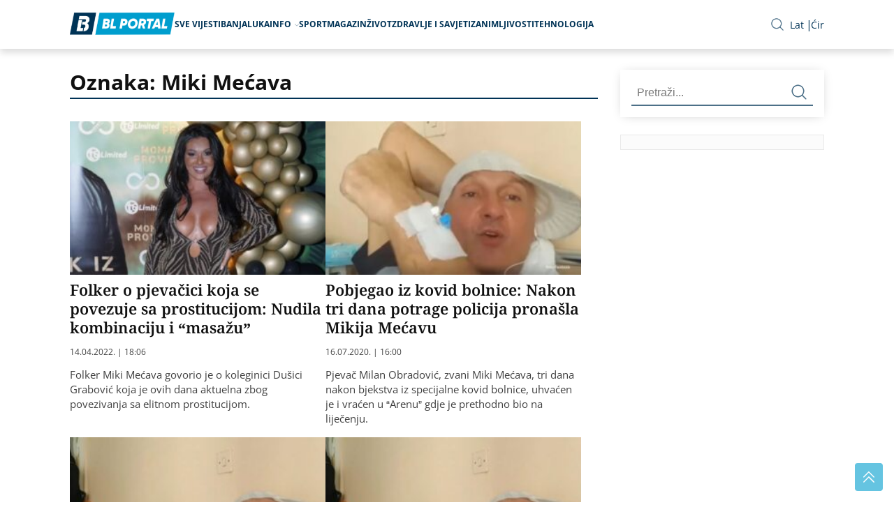

--- FILE ---
content_type: text/html; charset=UTF-8
request_url: https://www.bl-portal.com/tag/miki-mecava/
body_size: 7334
content:
<!doctype html>
<html lang="bs-BA">
<head>
<meta charset="utf-8">
<meta name="viewport" content="width=device-width, initial-scale=1.0, shrink-to-fit=no">
<title>Oznaka: Miki Mećava | BL Portal</title>
<style id='wp-img-auto-sizes-contain-inline-css' type='text/css'>
img:is([sizes=auto i],[sizes^="auto," i]){contain-intrinsic-size:3000px 1500px}
/*# sourceURL=wp-img-auto-sizes-contain-inline-css */
</style>
<link rel="icon" type="image/png" href="https://www.bl-portal.com/wp-content/themes/bl-portal/images/favicon.png">
<link rel="preload" href="https://www.bl-portal.com/wp-content/themes/bl-portal/fonts/noto-lat-subset.woff2" as="font" type="font/woff2" crossorigin="anonymous">
<link rel="preload" href="https://www.bl-portal.com/wp-content/themes/bl-portal/fonts/noto-lat-ext-subset.woff2"as="font" type="font/woff2" crossorigin="anonymous">
<link rel="preload" href="https://www.bl-portal.com/wp-content/themes/bl-portal/fonts/sans-lat-ext-subset.woff2" as="font" type="font/woff2" crossorigin="anonymous">
<link rel="preload" href="https://www.bl-portal.com/wp-content/themes/bl-portal/fonts/sans-lat-subset.woff2" as="font" type="font/woff2" crossorigin="anonymous">
<link rel="preload" href="https://www.bl-portal.com/wp-content/themes/bl-portal/style.css?ver=1.2.1" as="style">
<link rel="stylesheet" href="https://www.bl-portal.com/wp-content/themes/bl-portal/style.css?ver=1.2.1">
<script async src="https://www.googletagmanager.com/gtag/js?id=G-D705QE6P70" type="64e065e8e293d044352c4d0c-text/javascript"></script>
<script type="64e065e8e293d044352c4d0c-text/javascript">
  window.dataLayer = window.dataLayer || [];
  function gtag(){dataLayer.push(arguments);}
  gtag('js', new Date());

  gtag('config', 'G-D705QE6P70');
</script>
<script src=https://jsc.mgid.com/site/1069132.js async type="64e065e8e293d044352c4d0c-text/javascript"></script>
<style id='global-styles-inline-css' type='text/css'>
:root{--wp--preset--aspect-ratio--square: 1;--wp--preset--aspect-ratio--4-3: 4/3;--wp--preset--aspect-ratio--3-4: 3/4;--wp--preset--aspect-ratio--3-2: 3/2;--wp--preset--aspect-ratio--2-3: 2/3;--wp--preset--aspect-ratio--16-9: 16/9;--wp--preset--aspect-ratio--9-16: 9/16;--wp--preset--color--black: #000000;--wp--preset--color--cyan-bluish-gray: #abb8c3;--wp--preset--color--white: #ffffff;--wp--preset--color--pale-pink: #f78da7;--wp--preset--color--vivid-red: #cf2e2e;--wp--preset--color--luminous-vivid-orange: #ff6900;--wp--preset--color--luminous-vivid-amber: #fcb900;--wp--preset--color--light-green-cyan: #7bdcb5;--wp--preset--color--vivid-green-cyan: #00d084;--wp--preset--color--pale-cyan-blue: #8ed1fc;--wp--preset--color--vivid-cyan-blue: #0693e3;--wp--preset--color--vivid-purple: #9b51e0;--wp--preset--gradient--vivid-cyan-blue-to-vivid-purple: linear-gradient(135deg,rgb(6,147,227) 0%,rgb(155,81,224) 100%);--wp--preset--gradient--light-green-cyan-to-vivid-green-cyan: linear-gradient(135deg,rgb(122,220,180) 0%,rgb(0,208,130) 100%);--wp--preset--gradient--luminous-vivid-amber-to-luminous-vivid-orange: linear-gradient(135deg,rgb(252,185,0) 0%,rgb(255,105,0) 100%);--wp--preset--gradient--luminous-vivid-orange-to-vivid-red: linear-gradient(135deg,rgb(255,105,0) 0%,rgb(207,46,46) 100%);--wp--preset--gradient--very-light-gray-to-cyan-bluish-gray: linear-gradient(135deg,rgb(238,238,238) 0%,rgb(169,184,195) 100%);--wp--preset--gradient--cool-to-warm-spectrum: linear-gradient(135deg,rgb(74,234,220) 0%,rgb(151,120,209) 20%,rgb(207,42,186) 40%,rgb(238,44,130) 60%,rgb(251,105,98) 80%,rgb(254,248,76) 100%);--wp--preset--gradient--blush-light-purple: linear-gradient(135deg,rgb(255,206,236) 0%,rgb(152,150,240) 100%);--wp--preset--gradient--blush-bordeaux: linear-gradient(135deg,rgb(254,205,165) 0%,rgb(254,45,45) 50%,rgb(107,0,62) 100%);--wp--preset--gradient--luminous-dusk: linear-gradient(135deg,rgb(255,203,112) 0%,rgb(199,81,192) 50%,rgb(65,88,208) 100%);--wp--preset--gradient--pale-ocean: linear-gradient(135deg,rgb(255,245,203) 0%,rgb(182,227,212) 50%,rgb(51,167,181) 100%);--wp--preset--gradient--electric-grass: linear-gradient(135deg,rgb(202,248,128) 0%,rgb(113,206,126) 100%);--wp--preset--gradient--midnight: linear-gradient(135deg,rgb(2,3,129) 0%,rgb(40,116,252) 100%);--wp--preset--font-size--small: 13px;--wp--preset--font-size--medium: 20px;--wp--preset--font-size--large: 36px;--wp--preset--font-size--x-large: 42px;--wp--preset--spacing--20: 0.44rem;--wp--preset--spacing--30: 0.67rem;--wp--preset--spacing--40: 1rem;--wp--preset--spacing--50: 1.5rem;--wp--preset--spacing--60: 2.25rem;--wp--preset--spacing--70: 3.38rem;--wp--preset--spacing--80: 5.06rem;--wp--preset--shadow--natural: 6px 6px 9px rgba(0, 0, 0, 0.2);--wp--preset--shadow--deep: 12px 12px 50px rgba(0, 0, 0, 0.4);--wp--preset--shadow--sharp: 6px 6px 0px rgba(0, 0, 0, 0.2);--wp--preset--shadow--outlined: 6px 6px 0px -3px rgb(255, 255, 255), 6px 6px rgb(0, 0, 0);--wp--preset--shadow--crisp: 6px 6px 0px rgb(0, 0, 0);}:where(.is-layout-flex){gap: 0.5em;}:where(.is-layout-grid){gap: 0.5em;}body .is-layout-flex{display: flex;}.is-layout-flex{flex-wrap: wrap;align-items: center;}.is-layout-flex > :is(*, div){margin: 0;}body .is-layout-grid{display: grid;}.is-layout-grid > :is(*, div){margin: 0;}:where(.wp-block-columns.is-layout-flex){gap: 2em;}:where(.wp-block-columns.is-layout-grid){gap: 2em;}:where(.wp-block-post-template.is-layout-flex){gap: 1.25em;}:where(.wp-block-post-template.is-layout-grid){gap: 1.25em;}.has-black-color{color: var(--wp--preset--color--black) !important;}.has-cyan-bluish-gray-color{color: var(--wp--preset--color--cyan-bluish-gray) !important;}.has-white-color{color: var(--wp--preset--color--white) !important;}.has-pale-pink-color{color: var(--wp--preset--color--pale-pink) !important;}.has-vivid-red-color{color: var(--wp--preset--color--vivid-red) !important;}.has-luminous-vivid-orange-color{color: var(--wp--preset--color--luminous-vivid-orange) !important;}.has-luminous-vivid-amber-color{color: var(--wp--preset--color--luminous-vivid-amber) !important;}.has-light-green-cyan-color{color: var(--wp--preset--color--light-green-cyan) !important;}.has-vivid-green-cyan-color{color: var(--wp--preset--color--vivid-green-cyan) !important;}.has-pale-cyan-blue-color{color: var(--wp--preset--color--pale-cyan-blue) !important;}.has-vivid-cyan-blue-color{color: var(--wp--preset--color--vivid-cyan-blue) !important;}.has-vivid-purple-color{color: var(--wp--preset--color--vivid-purple) !important;}.has-black-background-color{background-color: var(--wp--preset--color--black) !important;}.has-cyan-bluish-gray-background-color{background-color: var(--wp--preset--color--cyan-bluish-gray) !important;}.has-white-background-color{background-color: var(--wp--preset--color--white) !important;}.has-pale-pink-background-color{background-color: var(--wp--preset--color--pale-pink) !important;}.has-vivid-red-background-color{background-color: var(--wp--preset--color--vivid-red) !important;}.has-luminous-vivid-orange-background-color{background-color: var(--wp--preset--color--luminous-vivid-orange) !important;}.has-luminous-vivid-amber-background-color{background-color: var(--wp--preset--color--luminous-vivid-amber) !important;}.has-light-green-cyan-background-color{background-color: var(--wp--preset--color--light-green-cyan) !important;}.has-vivid-green-cyan-background-color{background-color: var(--wp--preset--color--vivid-green-cyan) !important;}.has-pale-cyan-blue-background-color{background-color: var(--wp--preset--color--pale-cyan-blue) !important;}.has-vivid-cyan-blue-background-color{background-color: var(--wp--preset--color--vivid-cyan-blue) !important;}.has-vivid-purple-background-color{background-color: var(--wp--preset--color--vivid-purple) !important;}.has-black-border-color{border-color: var(--wp--preset--color--black) !important;}.has-cyan-bluish-gray-border-color{border-color: var(--wp--preset--color--cyan-bluish-gray) !important;}.has-white-border-color{border-color: var(--wp--preset--color--white) !important;}.has-pale-pink-border-color{border-color: var(--wp--preset--color--pale-pink) !important;}.has-vivid-red-border-color{border-color: var(--wp--preset--color--vivid-red) !important;}.has-luminous-vivid-orange-border-color{border-color: var(--wp--preset--color--luminous-vivid-orange) !important;}.has-luminous-vivid-amber-border-color{border-color: var(--wp--preset--color--luminous-vivid-amber) !important;}.has-light-green-cyan-border-color{border-color: var(--wp--preset--color--light-green-cyan) !important;}.has-vivid-green-cyan-border-color{border-color: var(--wp--preset--color--vivid-green-cyan) !important;}.has-pale-cyan-blue-border-color{border-color: var(--wp--preset--color--pale-cyan-blue) !important;}.has-vivid-cyan-blue-border-color{border-color: var(--wp--preset--color--vivid-cyan-blue) !important;}.has-vivid-purple-border-color{border-color: var(--wp--preset--color--vivid-purple) !important;}.has-vivid-cyan-blue-to-vivid-purple-gradient-background{background: var(--wp--preset--gradient--vivid-cyan-blue-to-vivid-purple) !important;}.has-light-green-cyan-to-vivid-green-cyan-gradient-background{background: var(--wp--preset--gradient--light-green-cyan-to-vivid-green-cyan) !important;}.has-luminous-vivid-amber-to-luminous-vivid-orange-gradient-background{background: var(--wp--preset--gradient--luminous-vivid-amber-to-luminous-vivid-orange) !important;}.has-luminous-vivid-orange-to-vivid-red-gradient-background{background: var(--wp--preset--gradient--luminous-vivid-orange-to-vivid-red) !important;}.has-very-light-gray-to-cyan-bluish-gray-gradient-background{background: var(--wp--preset--gradient--very-light-gray-to-cyan-bluish-gray) !important;}.has-cool-to-warm-spectrum-gradient-background{background: var(--wp--preset--gradient--cool-to-warm-spectrum) !important;}.has-blush-light-purple-gradient-background{background: var(--wp--preset--gradient--blush-light-purple) !important;}.has-blush-bordeaux-gradient-background{background: var(--wp--preset--gradient--blush-bordeaux) !important;}.has-luminous-dusk-gradient-background{background: var(--wp--preset--gradient--luminous-dusk) !important;}.has-pale-ocean-gradient-background{background: var(--wp--preset--gradient--pale-ocean) !important;}.has-electric-grass-gradient-background{background: var(--wp--preset--gradient--electric-grass) !important;}.has-midnight-gradient-background{background: var(--wp--preset--gradient--midnight) !important;}.has-small-font-size{font-size: var(--wp--preset--font-size--small) !important;}.has-medium-font-size{font-size: var(--wp--preset--font-size--medium) !important;}.has-large-font-size{font-size: var(--wp--preset--font-size--large) !important;}.has-x-large-font-size{font-size: var(--wp--preset--font-size--x-large) !important;}
/*# sourceURL=global-styles-inline-css */
</style>
</head>
<header >
    <div class="container">
        <div class="row menu">
        <a href="/" class="logo"><picture><source media="(min-width: 1400px)" srcset="https://www.bl-portal.com/wp-content/themes/bl-portal/images/BL-portal-logo.png"><source media="(min-width: 1024px)" srcset="https://www.bl-portal.com/wp-content/themes/bl-portal/images/BL-portal-logo.png"><img src="https://www.bl-portal.com/wp-content/themes/bl-portal/images/BL-portal-logo.png" alt="BL Portal logo" width="170" height="32" srcset="https://www.bl-portal.com/wp-content/themes/bl-portal/images/BL-portal-logo.png" sizes="(min-width: 1400px) 200px, (min-width: 1024px) 150px, 170px"></picture></a>
            <div class="menu-toggle">
                <div class="bar"></div>
                <div class="bar"></div>
                <div class="bar"></div>
            </div>
            <nav class="main-menu">
            <ul><li class="menu-item"><a href='https://www.bl-portal.com/sve-vijesti/'>Sve vijesti</a><li class="menu-item"><a href='https://www.bl-portal.com/category/banjaluka/'>Banjaluka</a><li class="menu-item"><a href=https://www.bl-portal.com/info/>Info</a> <img src="https://www.bl-portal.com/wp-content/themes/bl-portal/images/arrow-down.svg" alt="strelica"><ul class='sub-menu'><li class="menu-item"><a href='https://www.bl-portal.com/category/novosti/'>Novosti</a></li><li class="menu-item"><a href='https://www.bl-portal.com/category/drustvo/'>Društvo</a></li><li class="menu-item"><a href='https://www.bl-portal.com/category/ekonomija/'>Ekonomija</a></li><li class="menu-item"><a href='https://www.bl-portal.com/category/hronika/'>Hronika</a></li><li class="menu-item"><a href='https://www.bl-portal.com/category/region/'>Region</a></li><li class="menu-item"><a href='https://www.bl-portal.com/category/svijet/'>Svijet</a></li></ul></li><li class="menu-item"><a href='https://www.bl-portal.com/category/sport/'>Sport</a><li class="menu-item"><a href='https://www.bl-portal.com/category/magazin/'>Magazin</a><li class="menu-item"><a href='https://www.bl-portal.com/category/zivot/'>Život</a><li class="menu-item"><a href='https://www.bl-portal.com/category/zdravlje-i-savjeti/'>Zdravlje i Savjeti</a><li class="menu-item"><a href='https://www.bl-portal.com/category/zanimljivosti/'>Zanimljivosti</a><li class="menu-item"><a href='https://www.bl-portal.com/category/tehnologija/'>Tehnologija</a></ul>                <span class="close-button"><img src="https://www.bl-portal.com/wp-content/themes/bl-portal/images/close.svg" alt="zatvori"></span>

                <div class="links mobile">
                    <ul class="contact">
                        <li><a href="/impressum-kontakt/">Impressum</a></li>
                        <li><a href="/marketing/">Marketing</a></li>
                        <li><a href="/pravila-koriscenja/">Pravila korišćenja</a></li>
                    </ul>
                    <ul class="social">
                      <li>
                        <a href="https://www.facebook.com/portalBL/" target="_blank">
                          <img src="https://www.bl-portal.com/wp-content/themes/bl-portal/images/facebook-icon.svg" alt="Facebook">
                        </a>
                      </li>
                      <li>
                        <a href="https://twitter.com/bl_portal" class="twitter" target="_blank">
                          <img src="https://www.bl-portal.com/wp-content/themes/bl-portal/images/x_twitter-icon.svg" alt="Twitter">
                        </a>
                      </li>
                      <li>
                        <a href="https://www.youtube.com/user/BanjalukaInfo/videos?view_as=subscriber" target="_blank">
                          <img src="https://www.bl-portal.com/wp-content/themes/bl-portal/images/youtube-icon.svg" alt="Youtube">
                        </a>
                      </li>
                      <li>
                        <a href="https://www.instagram.com/blportal" target="_blank">
                          <img src="https://www.bl-portal.com/wp-content/themes/bl-portal/images/instagram-icon.svg" alt="Instagram">
                        </a>
                      </li>
                      <li>
                        <a href="https://www.tiktok.com/@blportal" target="_blank" class="tiktok">
                          <img src="https://www.bl-portal.com/wp-content/themes/bl-portal/images/tik-tok_icon.svg" alt="TikTok">
                        </a>
                      </li>
                    </ul>
                    <ul class="lan">
                    <li><span onclick="if (!window.__cfRLUnblockHandlers) return false; CyrLat.C2L();" data-cf-modified-64e065e8e293d044352c4d0c-="">Latinica</span></li>
                    <li><span onclick="if (!window.__cfRLUnblockHandlers) return false; CyrLat.L2C();" data-cf-modified-64e065e8e293d044352c4d0c-="">Ćirilica</span></li>
                    </ul>
                </div>
            </nav>
            <div class="overlay-menu"></div>

            <div class="links desktop">
                <div class="search" id="openOverlay"><img src="https://www.bl-portal.com/wp-content/themes/bl-portal/images/search-icon.svg" alt="Pretraga"></div>

                <div id="searchOverlay" class="overlay">
                    <div class="overlay-content">
                    <form method="get" action="/pretraga/">
                    <input type="text" name="q" placeholder="Pretraži..." id="searchInput">
                            <button class="submit"><img src="https://www.bl-portal.com/wp-content/themes/bl-portal/images/search-icon-light.svg" alt="Header pretraga"></button>
                        </form>
                    </div>
                    <span id="closeOverlay"><img src="https://www.bl-portal.com/wp-content/themes/bl-portal/images/close-white.svg" alt="zatvori"></span>
                </div>
                <ul class="lan desktop">
                    <li><span onclick="if (!window.__cfRLUnblockHandlers) return false; CyrLat.C2L();" data-cf-modified-64e065e8e293d044352c4d0c-="">Lat</span></li>
                    <li><span onclick="if (!window.__cfRLUnblockHandlers) return false; CyrLat.L2C();" data-cf-modified-64e065e8e293d044352c4d0c-="">Ćir</span></li>
                </ul>
            </div>
        </div>
    </div>
</header>
<body >
<section class="category-news-list">
    <div class="container flex">
        <div id="main">
            <h1 class="title">Oznaka: Miki Mećava</h1>
            <div class="news-list">
                               <div class="news">
                    <div class="post-img-wrap">
                        <a href="https://www.bl-portal.com/magazin/folker-o-pjevacici-koja-se-povezuje-sa-prostitucijom-nudila-kombinaciju-i-masazu/">
                        <img  width="300" height="181" src="https://www.bl-portal.com/wp-content/uploads/2022/04/dusica-grabovic-1-300x181.jpg" class="attachment-medium size-medium wp-post-image" alt="" decoding="async" fetchpriority="high" srcset="https://www.bl-portal.com/wp-content/uploads/2022/04/dusica-grabovic-1-300x181.jpg 300w, https://www.bl-portal.com/wp-content/uploads/2022/04/dusica-grabovic-1-768x464.jpg 768w, https://www.bl-portal.com/wp-content/uploads/2022/04/dusica-grabovic-1.jpg 800w" sizes="(max-width: 300px) 100vw, 300px" />                        </a>
                    </div>
                    <div class="text-block">
                        <h2><a href="https://www.bl-portal.com/magazin/folker-o-pjevacici-koja-se-povezuje-sa-prostitucijom-nudila-kombinaciju-i-masazu/">Folker o pjevačici koja se povezuje sa prostitucijom: Nudila kombinaciju i “masažu”</a></h2>
                        <a href="https://www.bl-portal.com/magazin/folker-o-pjevacici-koja-se-povezuje-sa-prostitucijom-nudila-kombinaciju-i-masazu/" class="date">
                            14.04.2022. | 18:06                        </a>
                        <p><p>Folker Miki Mećava govorio je o koleginici Dušici Grabović koja je ovih dana aktuelna zbog povezivanja sa elitnom prostitucijom.</p>
</p>
                    </div>
                </div>
                                               <div class="news">
                    <div class="post-img-wrap">
                        <a href="https://www.bl-portal.com/magazin/pobjegao-iz-kovid-bolnice-nakon-tri-dana-potrage-policija-pronasla-mikija-mecavu/">
                        <img  width="300" height="171" src="https://www.bl-portal.com/wp-content/uploads/2020/07/miki-mećava1-300x171.jpg" class="attachment-medium size-medium wp-post-image" alt="" decoding="async" srcset="https://www.bl-portal.com/wp-content/uploads/2020/07/miki-mećava1-300x171.jpg 300w, https://www.bl-portal.com/wp-content/uploads/2020/07/miki-mećava1-768x438.jpg 768w, https://www.bl-portal.com/wp-content/uploads/2020/07/miki-mećava1.jpg 800w" sizes="(max-width: 300px) 100vw, 300px" />                        </a>
                    </div>
                    <div class="text-block">
                        <h2><a href="https://www.bl-portal.com/magazin/pobjegao-iz-kovid-bolnice-nakon-tri-dana-potrage-policija-pronasla-mikija-mecavu/">Pobjegao iz kovid bolnice: Nakon tri dana potrage policija pronašla Mikija Mećavu</a></h2>
                        <a href="https://www.bl-portal.com/magazin/pobjegao-iz-kovid-bolnice-nakon-tri-dana-potrage-policija-pronasla-mikija-mecavu/" class="date">
                            16.07.2020. | 16:00                        </a>
                        <p><p>Pjevač Milan Obradović, zvani Miki Mećava, tri dana nakon bjekstva iz specijalne kovid bolnice, uhvaćen je i vraćen u &#8220;Arenu&#8221; gdje je prethodno bio na liječenju.</p>
</p>
                    </div>
                </div>
                                               <div class="news">
                    <div class="post-img-wrap">
                        <a href="https://www.bl-portal.com/magazin/oglasio-se-miki-mecava-otkrio-zbog-cega-je-napustio-kovid-bolnicu/">
                        <img loading="lazy" width="300" height="170" src="https://www.bl-portal.com/wp-content/uploads/2020/07/miki-mecava-300x170.jpg" class="attachment-medium size-medium wp-post-image" alt="" decoding="async" srcset="https://www.bl-portal.com/wp-content/uploads/2020/07/miki-mecava-300x170.jpg 300w, https://www.bl-portal.com/wp-content/uploads/2020/07/miki-mecava.jpg 725w" sizes="(max-width: 300px) 100vw, 300px" />                        </a>
                    </div>
                    <div class="text-block">
                        <h2><a href="https://www.bl-portal.com/magazin/oglasio-se-miki-mecava-otkrio-zbog-cega-je-napustio-kovid-bolnicu/">Oglasio se Miki Mećava: Otkrio zbog čega je napustio kovid bolnicu</a></h2>
                        <a href="https://www.bl-portal.com/magazin/oglasio-se-miki-mecava-otkrio-zbog-cega-je-napustio-kovid-bolnicu/" class="date">
                            14.07.2020. | 21:52                        </a>
                        <p><p>Pjevač Miki Mećava juče je samoinicijativno napustio kovid bolnicu &#8220;Arena&#8221;, gdje je skoro dvije sedmice bio na liječenju. Njegov potez je iznenadio mnoge, a sada se oglasio iz samoizolacij&#8230;</p>
</p>
                    </div>
                </div>
                                               <div class="news">
                    <div class="post-img-wrap">
                        <a href="https://www.bl-portal.com/magazin/miki-mecava-pobjegao-iz-kovid-bolnice/">
                        <img loading="lazy" width="300" height="170" src="https://www.bl-portal.com/wp-content/uploads/2020/07/miki-mecava-300x170.jpg" class="attachment-medium size-medium wp-post-image" alt="" decoding="async" loading="lazy" srcset="https://www.bl-portal.com/wp-content/uploads/2020/07/miki-mecava-300x170.jpg 300w, https://www.bl-portal.com/wp-content/uploads/2020/07/miki-mecava.jpg 725w" sizes="auto, (max-width: 300px) 100vw, 300px" />                        </a>
                    </div>
                    <div class="text-block">
                        <h2><a href="https://www.bl-portal.com/magazin/miki-mecava-pobjegao-iz-kovid-bolnice/">Miki Mećava pobjegao iz kovid bolnice</a></h2>
                        <a href="https://www.bl-portal.com/magazin/miki-mecava-pobjegao-iz-kovid-bolnice/" class="date">
                            13.07.2020. | 23:14                        </a>
                        <p><p>Pjevač Milan Obradović, poznatiji kao Miki Mećava, kako prenose beogradski mediji, danas je u poslijepodnevnim časovima samoinicijativno napustio &#8220;Arenu&#8221; koja je pretovorena u kovid bolnic&#8230;</p>
</p>
                    </div>
                </div>
                                
            <div class="center-pagination">
                <div class="pagination">
                                    </div>
            </div>

            </div>
        </div>

        <!-- Sidebar -->
   
        <div id="sidebar" class="sticky">
    <div class="search sidebar-search">
        <form method="get" action="/pretraga/">
             <input name="q" type="text" placeholder="Pretraži...">
            <button class="submit">
                <img src="https://www.bl-portal.com/wp-content/themes/bl-portal/images/search-icon.svg" alt="Pretraga sa strane">
            </button>
        </form>
 </div>

<div id="tabs">
<span class="ad-container single-above-latest"><ins data-revive-zoneid="17" data-revive-id="9ecca5d1e6b70bac8d9a1ee4f7356d7b"></ins></span><span id="insert-lp"></span>
<span class="ad-container single-below-latest"><ins data-revive-zoneid="12" data-revive-id="9ecca5d1e6b70bac8d9a1ee4f7356d7b"></ins></span></div>
<script type="64e065e8e293d044352c4d0c-text/javascript">
if (window.innerWidth > 1023) {
    fetch('/api/global/popular-latest/').then(res => res.text()).then(html => document.getElementById('insert-lp').innerHTML = html);
} else {
  window.addEventListener('scroll', function checkVisibility() {
  var sidebar = document.getElementById('sidebar');
  if (sidebar) {
    var sidebarRect = sidebar.getBoundingClientRect();
    if (sidebarRect.top <= (window.innerHeight + 100) && sidebarRect.bottom >= -100) {
      fetch('/api/global/popular-latest/')
        .then(res => res.text())
        .then(html => document.getElementById('insert-lp').innerHTML = html);
      window.removeEventListener('scroll', checkVisibility);
    }
  }
});
}
</script>
</div>
   
    </div>
</section>

<footer class="site-footer">
                <div class="adzone-container-footer">
                <span class="ad-container adzone-footer-left"><ins data-revive-zoneid="28" data-revive-id="9ecca5d1e6b70bac8d9a1ee4f7356d7b"></ins></span>                <span class="ad-container adzone-footer-right"><ins data-revive-zoneid="29" data-revive-id="9ecca5d1e6b70bac8d9a1ee4f7356d7b"></ins></span>                </div>
                <div class="container bg">
                    <img src="https://www.bl-portal.com/wp-content/themes/bl-portal/images/vise-od-vijesti.png" alt="vise od vijesti" class="footer-bg-image" loading="lazy">
                    <div class="row flex">
                        <div class="text-info">
                            <img src="https://www.bl-portal.com/wp-content/themes/bl-portal/images/bl-portal-logo-footer.png" alt="BL Portal Footer Logo" loading="lazy" width="220" height="42">
                            <div class="follow-us">
                                <p>Pratite nas</p>
                                <div class="line"></div>
                                <ul class="social-profiles">
                                <li>
                                    <a href="https://www.facebook.com/portalBL/" target="_blank">
                                    <img style="width:23px;height:23px;" src="https://www.bl-portal.com/wp-content/themes/bl-portal/images/facebook-icon.svg" alt="Facebook" loading="lazy">
                                    </a>
                                </li>
                                <li>
                                    <a href="https://www.youtube.com/user/BanjalukaInfo/videos?view_as=subscriber" target="_blank">
                                    <img style="width:23px;height:23px;" src="https://www.bl-portal.com/wp-content/themes/bl-portal/images/youtube-icon.svg" alt="Youtube" loading="lazy">
                                    </a>
                                </li>
                                <li>
                                    <a href="https://twitter.com/bl_portal" class="twitter" target="_blank">
                                    <img style="width:23px;height:23px;" src="https://www.bl-portal.com/wp-content/themes/bl-portal/images/x_twitter-icon.svg" alt="Twitter" loading="lazy">
                                    </a>
                                </li>
                                <li>
                                    <a href="https://www.instagram.com/blportal" target="_blank">
                                    <img style="width:23px;height:23px;" src="https://www.bl-portal.com/wp-content/themes/bl-portal/images/instagram-icon.svg" alt="Instagram" loading="lazy">
                                    </a>
                                </li>
                                <li>
                                    <a href="https://www.tiktok.com/@blportal" target="_blank" class="tiktok">
                                    <img style="width:23px;height:23px;" src="https://www.bl-portal.com/wp-content/themes/bl-portal/images/tik-tok_icon.svg" alt="TikTok" loading="lazy">
                                    </a>
                                </li>
                                </ul>
                            </div>
                        </div>

                        <div class="text-box">
                            <p>BL portal - Informativno, Aktuelno, Tačno</p>
                            <p>Dozvoljeno preuzimanje sadržaja isključivo uz navođenje linka prema stranici našeg
                                portala sa koje je sadržaj preuzet.</p>
                        </div>
                    </div>
                </div>
    
        <div class="container">
            <div class="row">
            <div class="footer-menu">
                    <ul><li class="menu-item"><a href='https://www.bl-portal.com/sve-vijesti/'>Sve vijesti</a><li class="menu-item"><a href='https://www.bl-portal.com/category/banjaluka/'>Banjaluka</a><li class="menu-item"><a href='https://www.bl-portal.com/category/novosti/'>Novosti</a><li class="menu-item"><a href='https://www.bl-portal.com/category/drustvo/'>Društvo</a><li class="menu-item"><a href='https://www.bl-portal.com/category/ekonomija/'>Ekonomija</a><li class="menu-item"><a href='https://www.bl-portal.com/category/hronika/'>Hronika</a><li class="menu-item"><a href='https://www.bl-portal.com/category/region/'>Region</a><li class="menu-item"><a href='https://www.bl-portal.com/category/svijet/'>Svijet</a><li class="menu-item"><a href='https://www.bl-portal.com/category/sport/'>Sport</a><li class="menu-item"><a href='https://www.bl-portal.com/category/magazin/'>Magazin</a><li class="menu-item"><a href='https://www.bl-portal.com/category/zivot/'>Život</a><li class="menu-item"><a href='https://www.bl-portal.com/category/zdravlje-i-savjeti/'>Zdravlje i Savjeti</a><li class="menu-item"><a href='https://www.bl-portal.com/category/tehnologija/'>Tehnologija</a><li class="menu-item"><a href='https://www.bl-portal.com/category/zanimljivosti/'>Zanimljivosti</a></ul>                        <select id="archives-dropdown" name="archive-dropdown" onchange="if (!window.__cfRLUnblockHandlers) return false; document.location.href=this.options[this.selectedIndex].value;" aria-label="Odaberite datum iz arhive" data-cf-modified-64e065e8e293d044352c4d0c-="">
                            <option value="">Odaberite mjesec</option>
                            	<option value='https://www.bl-portal.com/2026/01/'> Januar 2026 </option>
	<option value='https://www.bl-portal.com/2025/12/'> Decembar 2025 </option>
	<option value='https://www.bl-portal.com/2025/11/'> Novembar 2025 </option>
	<option value='https://www.bl-portal.com/2025/10/'> Oktobar 2025 </option>
	<option value='https://www.bl-portal.com/2025/09/'> Septembar 2025 </option>
	<option value='https://www.bl-portal.com/2025/08/'> August 2025 </option>
	<option value='https://www.bl-portal.com/2025/07/'> Juli 2025 </option>
	<option value='https://www.bl-portal.com/2025/06/'> Juni 2025 </option>
	<option value='https://www.bl-portal.com/2025/05/'> Maj 2025 </option>
	<option value='https://www.bl-portal.com/2025/04/'> April 2025 </option>
	<option value='https://www.bl-portal.com/2025/03/'> Mart 2025 </option>
	<option value='https://www.bl-portal.com/2025/02/'> Februar 2025 </option>
	<option value='https://www.bl-portal.com/2025/01/'> Januar 2025 </option>
	<option value='https://www.bl-portal.com/2024/12/'> Decembar 2024 </option>
	<option value='https://www.bl-portal.com/2024/11/'> Novembar 2024 </option>
	<option value='https://www.bl-portal.com/2024/10/'> Oktobar 2024 </option>
	<option value='https://www.bl-portal.com/2024/09/'> Septembar 2024 </option>
	<option value='https://www.bl-portal.com/2024/08/'> August 2024 </option>
	<option value='https://www.bl-portal.com/2024/07/'> Juli 2024 </option>
	<option value='https://www.bl-portal.com/2024/06/'> Juni 2024 </option>
	<option value='https://www.bl-portal.com/2024/05/'> Maj 2024 </option>
	<option value='https://www.bl-portal.com/2024/04/'> April 2024 </option>
	<option value='https://www.bl-portal.com/2024/03/'> Mart 2024 </option>
	<option value='https://www.bl-portal.com/2024/02/'> Februar 2024 </option>
	<option value='https://www.bl-portal.com/2024/01/'> Januar 2024 </option>
	<option value='https://www.bl-portal.com/2023/12/'> Decembar 2023 </option>
	<option value='https://www.bl-portal.com/2023/11/'> Novembar 2023 </option>
	<option value='https://www.bl-portal.com/2023/10/'> Oktobar 2023 </option>
	<option value='https://www.bl-portal.com/2023/09/'> Septembar 2023 </option>
	<option value='https://www.bl-portal.com/2023/08/'> August 2023 </option>
	<option value='https://www.bl-portal.com/2023/07/'> Juli 2023 </option>
	<option value='https://www.bl-portal.com/2023/06/'> Juni 2023 </option>
	<option value='https://www.bl-portal.com/2023/05/'> Maj 2023 </option>
	<option value='https://www.bl-portal.com/2023/04/'> April 2023 </option>
	<option value='https://www.bl-portal.com/2023/03/'> Mart 2023 </option>
	<option value='https://www.bl-portal.com/2023/02/'> Februar 2023 </option>
	<option value='https://www.bl-portal.com/2023/01/'> Januar 2023 </option>
	<option value='https://www.bl-portal.com/2022/12/'> Decembar 2022 </option>
	<option value='https://www.bl-portal.com/2022/11/'> Novembar 2022 </option>
	<option value='https://www.bl-portal.com/2022/10/'> Oktobar 2022 </option>
	<option value='https://www.bl-portal.com/2022/09/'> Septembar 2022 </option>
	<option value='https://www.bl-portal.com/2022/08/'> August 2022 </option>
	<option value='https://www.bl-portal.com/2022/07/'> Juli 2022 </option>
	<option value='https://www.bl-portal.com/2022/06/'> Juni 2022 </option>
	<option value='https://www.bl-portal.com/2022/05/'> Maj 2022 </option>
	<option value='https://www.bl-portal.com/2022/04/'> April 2022 </option>
	<option value='https://www.bl-portal.com/2022/03/'> Mart 2022 </option>
	<option value='https://www.bl-portal.com/2022/02/'> Februar 2022 </option>
	<option value='https://www.bl-portal.com/2022/01/'> Januar 2022 </option>
	<option value='https://www.bl-portal.com/2021/12/'> Decembar 2021 </option>
	<option value='https://www.bl-portal.com/2021/11/'> Novembar 2021 </option>
	<option value='https://www.bl-portal.com/2021/10/'> Oktobar 2021 </option>
	<option value='https://www.bl-portal.com/2021/09/'> Septembar 2021 </option>
	<option value='https://www.bl-portal.com/2021/08/'> August 2021 </option>
	<option value='https://www.bl-portal.com/2021/07/'> Juli 2021 </option>
	<option value='https://www.bl-portal.com/2021/06/'> Juni 2021 </option>
	<option value='https://www.bl-portal.com/2021/05/'> Maj 2021 </option>
	<option value='https://www.bl-portal.com/2021/04/'> April 2021 </option>
	<option value='https://www.bl-portal.com/2021/03/'> Mart 2021 </option>
	<option value='https://www.bl-portal.com/2021/02/'> Februar 2021 </option>
	<option value='https://www.bl-portal.com/2021/01/'> Januar 2021 </option>
	<option value='https://www.bl-portal.com/2020/12/'> Decembar 2020 </option>
	<option value='https://www.bl-portal.com/2020/11/'> Novembar 2020 </option>
	<option value='https://www.bl-portal.com/2020/10/'> Oktobar 2020 </option>
	<option value='https://www.bl-portal.com/2020/09/'> Septembar 2020 </option>
	<option value='https://www.bl-portal.com/2020/08/'> August 2020 </option>
	<option value='https://www.bl-portal.com/2020/07/'> Juli 2020 </option>
	<option value='https://www.bl-portal.com/2020/06/'> Juni 2020 </option>
	<option value='https://www.bl-portal.com/2020/05/'> Maj 2020 </option>
	<option value='https://www.bl-portal.com/2020/04/'> April 2020 </option>
	<option value='https://www.bl-portal.com/2020/03/'> Mart 2020 </option>
	<option value='https://www.bl-portal.com/2020/02/'> Februar 2020 </option>
	<option value='https://www.bl-portal.com/2020/01/'> Januar 2020 </option>
	<option value='https://www.bl-portal.com/2019/12/'> Decembar 2019 </option>
	<option value='https://www.bl-portal.com/2019/11/'> Novembar 2019 </option>
	<option value='https://www.bl-portal.com/2019/10/'> Oktobar 2019 </option>
	<option value='https://www.bl-portal.com/2019/09/'> Septembar 2019 </option>
	<option value='https://www.bl-portal.com/2019/08/'> August 2019 </option>
	<option value='https://www.bl-portal.com/2019/07/'> Juli 2019 </option>
	<option value='https://www.bl-portal.com/2019/06/'> Juni 2019 </option>
	<option value='https://www.bl-portal.com/2019/05/'> Maj 2019 </option>
	<option value='https://www.bl-portal.com/2019/04/'> April 2019 </option>
	<option value='https://www.bl-portal.com/2019/03/'> Mart 2019 </option>
	<option value='https://www.bl-portal.com/2019/02/'> Februar 2019 </option>
	<option value='https://www.bl-portal.com/2019/01/'> Januar 2019 </option>
                        </select>
                    </div>

                <div class="copyright ">
                    <div>
                        <div class="theme-link">
                            Copyright © 2026 <a href="/" title="BL Portal">BL Portal</a> </div>
                            </div>
                       
                    <ul class="contact">
                        <li><a href="/impressum-kontakt/">Impressum</a></li>
                        <li><a href="/marketing/">Marketing</a></li>
                        <li><a href="/pravila-koriscenja/">Pravila korišćenja</a></li>
                    </ul>
                </div>
            </div>
        </div>
        </footer>
        <div onclick="if (!window.__cfRLUnblockHandlers) return false; window.scrollTo({top: 0, behavior: 'smooth'});" id="scrollTopBtn" title="Idi na vrh" data-cf-modified-64e065e8e293d044352c4d0c-=""><img style="width:24px;height:24px;" src="https://www.bl-portal.com/wp-content/themes/bl-portal/images/arrow-up.svg" alt="Skrolaj na vrh"></div>
        <script src="https://www.bl-portal.com/wp-content/themes/bl-portal/js/scripts.js?v=1.2.1" async type="64e065e8e293d044352c4d0c-text/javascript"></script>
        <script type="speculationrules">
{"prefetch":[{"source":"document","where":{"and":[{"href_matches":"/*"},{"not":{"href_matches":["/wp-*.php","/wp-admin/*","/wp-content/uploads/*","/wp-content/*","/wp-content/plugins/*","/wp-content/themes/bl-portal/*","/*\\?(.+)"]}},{"not":{"selector_matches":"a[rel~=\"nofollow\"]"}},{"not":{"selector_matches":".no-prefetch, .no-prefetch a"}}]},"eagerness":"conservative"}]}
</script>

        <span class="ad-container "><ins data-revive-zoneid="31" data-revive-id="9ecca5d1e6b70bac8d9a1ee4f7356d7b"></ins></span>        <script type="64e065e8e293d044352c4d0c-text/javascript">
        function loadHeaderScripts() {
        var script1 = document.createElement('script');
        script1.async = true;
        script1.src = "//ads.bl-portal.com/www/delivery/asyncjs.php";
        document.head.appendChild(script1);

        var script2 = document.createElement('script');
        script2.textContent = `window.OneSignalDeferred=window.OneSignalDeferred||[],OneSignalDeferred.push(function(e){e.init({appId:"97326601-52d8-402c-8d46-8e3b95760c42"})});`;
        document.head.appendChild(script2);

        var script3 = document.createElement('script');
        script3.src = "https://cdn.onesignal.com/sdks/web/v16/OneSignalSDK.page.js";
        script3.async = true;
        document.head.appendChild(script3);

        var script4 = document.createElement('script');
        script4.textContent = `window.dm=window.dm||{AjaxData:[]},window.dm.AjaxEvent=function(a,t,d,j){dm.AjaxData.push({et:a,d:t,ssid:d,ad:j}),window.DotMetricsObj&&DotMetricsObj.onAjaxDataUpdate()};`;
        document.head.appendChild(script4);

        var script5 = document.createElement('script');
        script5.src = "https://script.dotmetrics.net/door.js?id=4700";
        script5.async = true;
        document.head.appendChild(script5);

        var script6 = document.createElement('script');
        script6.textContent = `!function(){"use strict";function e(e){var t=!(arguments.length>1&&void 0!==arguments[1])||arguments[1],c=document.createElement("script");c.src=e,t?c.type="module":(c.async=!0,c.type="text/javascript",c.setAttribute("nomodule",""));var n=document.getElementsByTagName("script")[0];n.parentNode.insertBefore(c,n)}!function(t,c){!function(t,c,n){var a,o,r;n.accountId=c,null!==(a=t.marfeel)&&void 0!==a||(t.marfeel={}),null!==(o=(r=t.marfeel).cmd)&&void 0!==o||(r.cmd=[]),t.marfeel.config=n;var i="https://sdk.mrf.io/statics";e("".concat(i,"/marfeel-sdk.js?id=").concat(c),!0),e("".concat(i,"/marfeel-sdk.es5.js?id=").concat(c),!1)}(t,c,arguments.length>2&&void 0!==arguments[2]?arguments[2]:{})}(window,3570,{})}();`;
        document.head.appendChild(script6);

        window.removeEventListener('scroll', handleHeaderScroll);
        }
        function handleHeaderScroll() {
        loadHeaderScripts();
        }
        window.addEventListener('scroll', handleHeaderScroll);
        </script>
<script src="/cdn-cgi/scripts/7d0fa10a/cloudflare-static/rocket-loader.min.js" data-cf-settings="64e065e8e293d044352c4d0c-|49" defer></script><script defer src="https://static.cloudflareinsights.com/beacon.min.js/vcd15cbe7772f49c399c6a5babf22c1241717689176015" integrity="sha512-ZpsOmlRQV6y907TI0dKBHq9Md29nnaEIPlkf84rnaERnq6zvWvPUqr2ft8M1aS28oN72PdrCzSjY4U6VaAw1EQ==" data-cf-beacon='{"version":"2024.11.0","token":"5e4a6e5afd884ab084a81b7adac9ade4","r":1,"server_timing":{"name":{"cfCacheStatus":true,"cfEdge":true,"cfExtPri":true,"cfL4":true,"cfOrigin":true,"cfSpeedBrain":true},"location_startswith":null}}' crossorigin="anonymous"></script>
</body>
</html>

--- FILE ---
content_type: image/svg+xml
request_url: https://www.bl-portal.com/wp-content/themes/bl-portal/images/arrow-up.svg
body_size: -193
content:
<?xml version="1.0" ?><svg viewBox="0 0 32 32" xmlns="http://www.w3.org/2000/svg"><defs><style>.cls-1{fill:#fff;}</style></defs><title/><g data-name="Layer 2" id="Layer_2"><path class="cls-1" d="M16.47,15.12,26.34,25a1,1,0,0,1-1.41,1.41l-9.06-9.06-8.8,8.8a1,1,0,0,1-1.41,0h0a1,1,0,0,1,0-1.42l9.61-9.61A.85.85,0,0,1,16.47,15.12Z"/><path class="cls-1" d="M16.47,5.54l9.87,9.88a1,1,0,0,1-1.41,1.41L15.87,7.77l-8.8,8.8a1,1,0,0,1-1.41,0h0a1,1,0,0,1,0-1.41l9.61-9.62A.85.85,0,0,1,16.47,5.54Z"/></g></svg>

--- FILE ---
content_type: image/svg+xml
request_url: https://www.bl-portal.com/wp-content/themes/bl-portal/images/search-icon.svg
body_size: -269
content:
<?xml version="1.0" ?><svg viewBox="0 0 32 32" xmlns="http://www.w3.org/2000/svg"><title/><g id="search"><path fill="#003356" d="M29.71,28.29l-6.5-6.5-.07,0a12,12,0,1,0-1.39,1.39s0,.05,0,.07l6.5,6.5a1,1,0,0,0,1.42,0A1,1,0,0,0,29.71,28.29ZM14,24A10,10,0,1,1,24,14,10,10,0,0,1,14,24Z"/></g></svg>